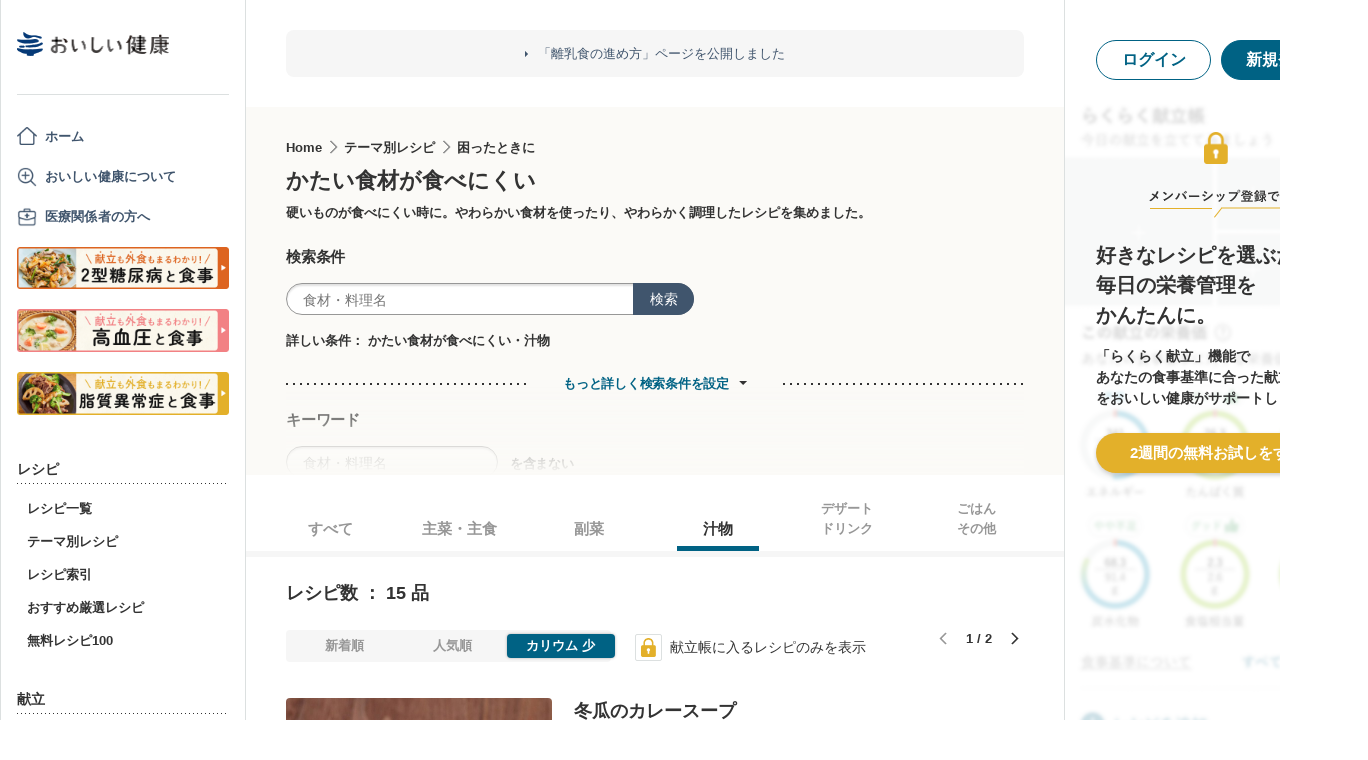

--- FILE ---
content_type: text/html; charset=utf-8
request_url: https://www.google.com/recaptcha/api2/aframe
body_size: 149
content:
<!DOCTYPE HTML><html><head><meta http-equiv="content-type" content="text/html; charset=UTF-8"></head><body><script nonce="lEJ1_hzA8e7tt8zmyeOlJg">/** Anti-fraud and anti-abuse applications only. See google.com/recaptcha */ try{var clients={'sodar':'https://pagead2.googlesyndication.com/pagead/sodar?'};window.addEventListener("message",function(a){try{if(a.source===window.parent){var b=JSON.parse(a.data);var c=clients[b['id']];if(c){var d=document.createElement('img');d.src=c+b['params']+'&rc='+(localStorage.getItem("rc::a")?sessionStorage.getItem("rc::b"):"");window.document.body.appendChild(d);sessionStorage.setItem("rc::e",parseInt(sessionStorage.getItem("rc::e")||0)+1);localStorage.setItem("rc::h",'1769806708652');}}}catch(b){}});window.parent.postMessage("_grecaptcha_ready", "*");}catch(b){}</script></body></html>